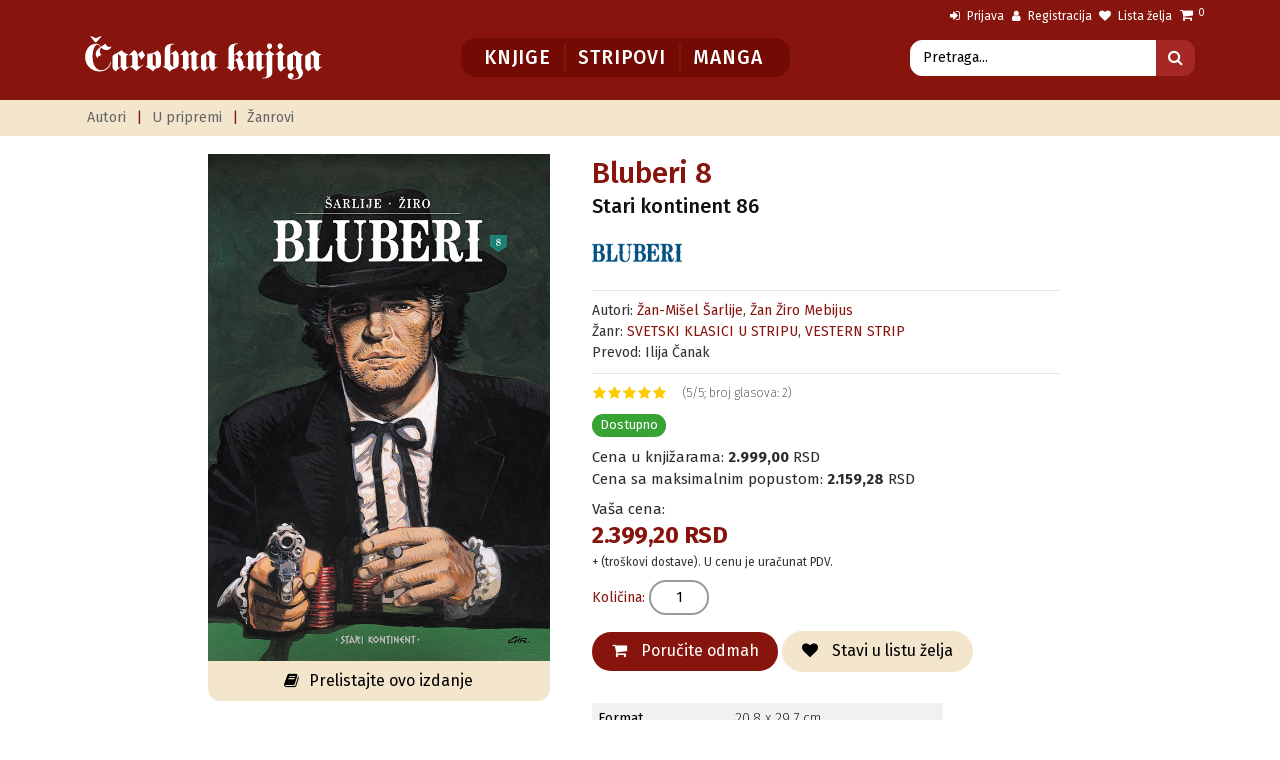

--- FILE ---
content_type: text/html; charset=UTF-8
request_url: https://carobnaknjiga.rs/bluberi-8
body_size: 9279
content:
<!DOCTYPE html>
<html lang="sr">
    <head>
        <meta charset="utf-8">
        <meta name="viewport" content="width=device-width, initial-scale=1.0">

        <title>Čarobna knjiga - Online knjižara - Bluberi 8</title>
        <meta name="description" content="Bluberi je remek-delo francusko-belgijske škole stripa i, po mišljenju mnogih, najbolji je vestern strip svih vremena. " />
        <meta name="keywords" content="vestern strip, bluberi, francusko-belgijska škola stripa" />
        <meta name="robots" content="index, follow">
        <meta name="company" content="Carobna Knjiga d.o.o.">
        <meta name="copyright" content="(c) Carobna Knjiga d.o.o.">
        <meta name="author" content="weboperater.rs">

        <script src="https://carobnaknjiga.rs/thm/ck/assets/vendor/jquery/jquery.min.js"></script>

        <link rel="stylesheet" href="https://carobnaknjiga.rs/thm/ck/assets/vendor/bootstrap/css/bootstrap.min.css" type="text/css">

<link rel="stylesheet" href="https://carobnaknjiga.rs/thm/ck/assets/vendor/select2/css/select2.min.css" type="text/css">
<link rel="stylesheet" href="https://carobnaknjiga.rs/thm/ck/assets/vendor/swiper/css/swiper.min.css">
<link rel="stylesheet" href="https://carobnaknjiga.rs/thm/ck/assets/vendor/hamburgers/hamburgers.min.css" type="text/css">
<link rel="stylesheet" href="https://carobnaknjiga.rs/thm/ck/assets/vendor/animate/animate.min.css" type="text/css">
<link rel="stylesheet" href="https://carobnaknjiga.rs/thm/ck/assets/fonts/font-awesome/css/font-awesome.min.css" type="text/css">
<link rel="stylesheet" href="https://carobnaknjiga.rs/thm/ck/assets/fonts/ionicons/css/ionicons.min.css" type="text/css">
<link rel="stylesheet" href="https://carobnaknjiga.rs/thm/ck/assets/fonts/line-icons/line-icons.css" type="text/css">
<link rel="stylesheet" href="https://carobnaknjiga.rs/thm/ck/assets/fonts/line-icons-pro/line-icons-pro.css" type="text/css">
<link id="stylesheet" type="text/css" href="https://carobnaknjiga.rs/thm/ck/assets/css/boomerang.min.css?v=1456342359" rel="stylesheet" media="screen">
<link rel="stylesheet" href="https://carobnaknjiga.rs/thm/ck/assets/vendor/fancybox/css/jquery.fancybox.min.css">
<!--  <link href="https://carobnaknjiga.rs/thm/ck/assets/bootstrap-select/css/bootstrap-select.css" rel="stylesheet"> -->
<link type="text/css" href="https://carobnaknjiga.rs/thm/ck/assets/css/custom-style.css?v=1952121105" rel="stylesheet">



<!-- Facebok Open Graph -->
<meta property="og:title" content="Čarobna knjiga - Online knjižara - Bluberi 8"/>
<meta property="og:image" content="https://carobnaknjiga.rs/chest/pimg/1661940948_Bluberi_8i901naslovna600x887.jpg"/><meta property="og:image" content="https://carobnaknjiga.rs/thm/ck/assets/images/og.jpg"/>
<meta property="og:type" content="website"/>
<meta property="og:url" content="https://carobnaknjiga.rs/bluberi-8"/>
<meta property="og:site_name" content="Čarobna knjiga - Online knjižara - Bluberi 8"/>
<meta property="og:description" content="Bluberi je remek-delo francusko-belgijske škole stripa i, po mišljenju mnogih, najbolji je vestern strip svih vremena. " />
<!-- Facebok Open Graph Kraj-->


<!-- ITEM za GOOGLE + -->
<meta itemprop="name" content="Čarobna knjiga - Online knjižara - Bluberi 8" />
<meta itemprop="description" content="Bluberi je remek-delo francusko-belgijske škole stripa i, po mišljenju mnogih, najbolji je vestern strip svih vremena. " />
<meta itemprop="image" content="https://carobnaknjiga.rs/thm/ck/assets/images/og.jpg" />
<!-- ITEM za GOOGLE + END -->
        <!-- FAV -->
<link rel="apple-touch-icon" sizes="180x180" href="https://carobnaknjiga.rs/thm/ck/assets/fav/apple-touch-icon.png">
<link rel="icon" type="image/png" sizes="32x32" href="https://carobnaknjiga.rs/thm/ck/assets/fav/favicon-32x32.png">
<link rel="icon" type="image/png" sizes="16x16" href="https://carobnaknjiga.rs/thm/ck/assets/fav/favicon-16x16.png">
<link rel="manifest" href="https://carobnaknjiga.rs/thm/ck/assets/fav/site.webmanifest">
<link rel="mask-icon" href="https://carobnaknjiga.rs/thm/ck/assets/fav/safari-pinned-tab.svg" color="#5bbad5">
<meta name="msapplication-TileColor" content="#ffffff">
<meta name="msapplication-TileImage" content="https://carobnaknjiga.rs/thm/ck/assets/fav/mstile-144x144.png">
<meta name="theme-color" content="#ffffff">
<!-- FAV Kraj-->


        <!-- Global site tag (gtag.js) - Google Analytics -->
<script async src="https://www.googletagmanager.com/gtag/js?id=UA-42175702-1"></script>
<script>
  window.dataLayer = window.dataLayer || [];
  function gtag(){dataLayer.push(arguments);}
  gtag('js', new Date());

  gtag('config', 'UA-42175702-1');
</script>

<!-- Facebook Pixel Code -->
<script>
!function(f,b,e,v,n,t,s)
{if(f.fbq)return;n=f.fbq=function(){n.callMethod?
n.callMethod.apply(n,arguments):n.queue.push(arguments)};
if(!f._fbq)f._fbq=n;n.push=n;n.loaded=!0;n.version='2.0';
n.queue=[];t=b.createElement(e);t.async=!0;
t.src=v;s=b.getElementsByTagName(e)[0];
s.parentNode.insertBefore(t,s)}(window,document,'script',
'https://connect.facebook.net/en_US/fbevents.js');
 fbq('init', '301858732718239'); 
fbq('track', 'PageView');
</script>
<noscript>
 <img height="1" width="1" 
src="https://www.facebook.com/tr?id=301858732718239&ev=PageView
&noscript=1"/>
</noscript>
<!-- End Facebook Pixel Code -->
    </head>
    <body>
        <div class="body-wrap">
            <div id="st-container" class="st-container">
                <div class="st-pusher">
                    <div class="st-content">
                        <div class="st-content-inner">
                            
<!-- Header  -->
<div class="header fixed-top">

    <!-- Top Bar -->
    <div class="top-navbar">
        <div class="container containertopbar">
            <div class="row">
<!--
                <div class="col-md-5 col-sm-6 one-damn-px-fix hidden-sm-down">
                    <nav class="top-navbar-menu text-link-aux">
                        <div class="aux-text d-md-inline-block">
                            <ul class="inline-links inline-links--style-1 pull-left">
							                                 <li>
                                   <a class="hidden-sm-down" href="https://www.facebook.com/carobnaknjiga.izdavackakuca" target="_blank">
                                        <i class="fa fa-facebook-official belo"></i>&nbsp;Facebook
                                    </a>
                                </li>
                                
								                               <li>
                                   <a class="hidden-sm-down" href="https://www.instagram.com/carobna_knjiga/" target="_blank">
                                        <i class="fa fa-instagram belo"></i>&nbsp;Instagram
                                    </a>
                                </li>
                                
                            </ul>
                        </div>
                    </nav>
                </div>
-->
                <div class="col-md-12 col-sm-12 no-padding">
                    <nav class="top-navbar-menu text-link-aux float-right">
                        <div class="aux-text d-md-inline-block">
                            <ul class="inline-links inline-links--style-1">
				                                <li>
                                    <a href="https://carobnaknjiga.rs/korisnik/">
                                        <i class="fa fa-sign-in belo"></i>&nbsp;Prijava
                                    </a>
                                </li>
                                <li>
                                    <a href="https://carobnaknjiga.rs/korisnik/registracija">
                                        <i class="fa fa-user belo"></i>&nbsp;Registracija
                                    </a>
                                </li>
                                                                <li>
                                    <a href="https://carobnaknjiga.rs/korisnik/zelim">
                                        <i class="fa fa-heart belo"></i>&nbsp;Lista želja
                                    </a>
                                </li>
                                <li class="d-inline-block d-lg-none">
                                    <a href="https://carobnaknjiga.rs/korpa">
                                        <i class="fa fa-shopping-cart belo"></i>&nbsp;Moja korpa
                                    </a>
                                </li>
                                <li class="text-link-aux top-cart mt--2 hidden-md-down">
                                    <a class="nav-link" href="#" data-toggle="dropdown" aria-haspopup="true" aria-expanded="false">
                                        <i class="fa fa-shopping-cart"></i>&nbsp;&nbsp;&nbsp;
                                        <sup class="badge bg-base-1">0</sup>
                                    </a>
                                    <ul class="dropdown-menu dropdown-menu--right px-0">
                                        <li>
                                 <div class="dropdown-cart px-0">
    <div class="dc-header">
        <h3 class="heading heading-5 strong-400">Vaša korpa</h3>
    </div>

          <p class="text-center heading-5 crveno mt-5">Vaša korpa je prazna.</p>
      <p>&nbsp;</p>
      <p>&nbsp;</p>
    </div>                                        </li>
                                    </ul>
                                </li>
                            </ul>
                        </div>
                    </nav>
                </div>
            </div>
        </div>
    </div>
    <!-- Top Bar Kraj -->



    <!-- Navbar -->
    <nav class="navbar navbar-expand-lg navbar-light bg-default">
        <div class="container navbar-container mb-3">
            <a class="navbar-brand" href="https://carobnaknjiga.rs/">
                <img src="https://carobnaknjiga.rs/thm/ck/assets/images/logo/logo.svg" alt="Carobna Knjiga" width="240">
            </a>
            <div class="d-inline-block">
                <button class="navbar-toggler hamburger hamburger-js hamburger--spring" type="button"
                        data-toggle="collapse" data-target="#navbar_main" aria-controls="navbarsExampleDefault"
                        aria-expanded="false" aria-label="Toggle navigation">
                    <span class="hamburger-box">
                        <span class="hamburger-inner"></span>
                    </span>
                </button>
            </div>
            <div class="collapse navbar-collapse align-items-center justify-content-end" id="navbar_main">
                <ul class="navbar-nav center-block bg-crveno-tamno">
                    <li class="nav-item ">
                        <a class="nav-link border-right-crveno" href="https://carobnaknjiga.rs/knjige">
                            Knjige
                        </a>
                    </li>
                    <li class="nav-item ">
                        <a class="nav-link border-right-crveno" href="https://carobnaknjiga.rs/stripovi">
                            Stripovi
                        </a>
                    </li>
                    <li class="nav-item ">
                        <a class="nav-link" href="https://carobnaknjiga.rs/manga">
                            Manga
                        </a>
                    </li>
				</ul>

               <div class="input-group input-group-search col-12 col-lg-4 no-padding mo-margin mt-2 mb-2">
                	<form method="POST" class="form-inline" action="https://carobnaknjiga.rs/pretraga">
                    <input class="form-control border-white border-radius-left" type="text" name="search" placeholder="Pretraga...">
                    <div class="input-group-append">
                        <button class="btn btn-base-6-search border-radius-right" type="submit">
                            <i class="fa fa-search"></i>
                        </button>
                    </div>
                  </form>
                </div>


            </div>


        </div>
    </nav>
    <!-- Navbar Kraj -->

    <!-- Bottom Bar -->
    <div class="bottom-navbar bg-base-5">
        <div class="container containertopbar">
            <div class="row">
                <div class="col-12">
                    <nav class="top-navbar-menu-sub text-link-aux">
                        <div class="aux-text-sub">
                            <ul class="inline-links inline-links--style-1 txt-subnav">
                                <li>
                                    <a href="https://carobnaknjiga.rs/autori">
                                        Autori
                                    </a>
                                </li>
                                <li class="crveno">
                                    |
                                </li>
                                 <li>
                                    <a href="https://carobnaknjiga.rs/priprema">
                                        U pripremi
                                    </a>
                                </li>
                                <li class="crveno">
                                    |
                                </li>
							   <li>
                                    <a href="https://carobnaknjiga.rs/zanrovi">
                                        Žanrovi
                                    </a>
                                </li>
                            </ul>
                        </div>
                    </nav>
                </div>
                    </nav>
                </div>
            </div>
        </div>
    </div>
    <!-- Bottom Bar Kraj -->

</div>
<!-- Header Kraj -->

                            
<section class="slice sct-color-1 unutraknjiga">
    <div class="container">
        <div class="row col-lg-10 col-md-12 col-sm-12 center-block">

            <div class="col-lg-5 col-md-12 mb-3">
                <img src="https://carobnaknjiga.rs/chest/pimg/1661940948_Bluberi_8i901naslovna600x887.jpg" alt="Bluberi 8" class="img-fluid">

                                <a href="https://carobnaknjiga.rs/chest/odlomak/_Bluberi 8_Prelistavanje .pdf" target="_blank" class="btn btn-styled btn-base-1 btn-icon-left btn-block border-radius-bottom">
                    <i class="fa fa-book"></i>Prelistajte ovo izdanje
                </a>
                            </div>

            <div class="col-lg-7 col-md-12">
                <div class="px-2">
                    <div class="product-description-wrapper px-1 mb-5">
                        <h1 class="heading heading-2 crveno strong-500 no-margin">
                            Bluberi 8                        </h1>
                                                  <h2 class="heading heading-4 strong-500">Stari kontinent 86</h2>
                        
                        
                    	<a href="https://carobnaknjiga.rs/izdavaci/bluberi" ><img src="https://carobnaknjiga.rs/chest/brand/1648647012_Bluberi.png" alt="BLUBERI" style="width: 90px"></a>

                                                <hr>
                                                <p class="no-margin">Autori:
                            <a href="https://carobnaknjiga.rs/autori/sarlije-zan-misel">Žan-Mišel Šarlije</a>, <a href="https://carobnaknjiga.rs/autori/mebijus-zan-anri-gaston">Žan Žiro Mebijus</a>                        </p>
                        
                      	                        <p class="no-margin">Žanr:
                        	<a href="https://carobnaknjiga.rs/svetski-klasici-u-stripu">SVETSKI KLASICI U STRIPU</a>, <a href="https://carobnaknjiga.rs/vestern-strip">VESTERN STRIP</a>                        </p>
                        
                      	                        <p class="no-margin">Prevod:
                        	Ilija Čanak                        </p>
                        
                        <hr>
                        <div class="row align-items-center mt-1">
                            <div class="col-6">
    <!-- Rating stars -->
    <div class="rating">
              <span class="ps_star star voted" rel="1"></span>
              <span class="ps_star star voted" rel="2"></span>
              <span class="ps_star star voted" rel="3"></span>
              <span class="ps_star star voted" rel="4"></span>
              <span class="ps_star star voted" rel="5"></span>
            <span class="rating-count">(5/5; broj glasova: 2)</span>
    </div>
</div>



                            <div class="col-12 text-left">
                                <ul class="inline-links inline-links--style-1 align-items-center">
                                  
                                                                    <li>
                                      <span class="badge badge-sm badge-pill bg-green">Dostupno</span>
                                  </li>
                                  
                                </ul>
                            </div>

                        </div>

                        
                        
                        <div class="product-price">
                            Cena u knjižarama: <strong>2.999,00</strong> RSD
                        </div>
                        <div class="product-price mb-2">
                            Cena sa maksimalnim popustom: <strong>2.159,28</strong> RSD
                        </div>
                        <div class="product-price">
                            Vaša cena:                            <br/>
                            <span class="heading heading-3 crveno strong-600"> 2.399,20 RSD</span>
                        </div>
                        <small>+ (troškovi dostave). U cenu je uračunat PDV.</small>

                        <form method="post" action="https://carobnaknjiga.rs/korpa/dodaj">
                                <input type="hidden" name="pid" value="1184" />

                                <div class="mt-2">

                                        <div class="pr-2 mb-3">
                                            <span class="crveno strong-400">Količina:</span>
                                            <input class="border-radius-kolicina" type="text" title="Količina" name="kol" class="form-control form-control-lg text-center" value="1" required="required">
                                        </div>

                                </div>

                                <div class="">
                                    <div class="d-table-cell">
                                        <button type="submit" class="btn btn-styled border-radius btn-base-6 btn-icon-left mb-2">
                                            <i class="fa fa-shopping-cart"></i> Poručite odmah
                                        </button>
                                        <a href="https://carobnaknjiga.rs/korisnik/zelim/1184" class="btn btn-styled border-radius btn-base-1 btn-icon-left mb-2">
                                            <i class="fa fa-heart"></i> Stavi u listu želja
                                        </a>
                                    </div>
                                </div>

                            </form>
                        
                        <div class="col-12 col-sm-12 col-md-9 col-lg-9 no-padding mt-4 mb-4">
                            <table class="table table-striped ">

                                <tbody>
                                                                      <tr>
                                        <td><span class="strong-400">Format</span></td>
                                        <td>20,8 x 29,7 cm</td>
                                    </tr>
                                                                                                        <tr>
                                        <td><span class="strong-400">Povez</span></td>
                                        <td>Tvrd</td>
                                    </tr>
                                                                                                        <tr>
                                        <td><span class="strong-400">Broj strana</span></td>
                                        <td>232</td>
                                    </tr>
                                                                                                        <tr>
                                        <td><span class="strong-400">Štampa</span></td>
                                        <td>Kolor</td>
                                    </tr>
                                                                                                        <tr class="strong-400">
                                        <td><span>Serijal</span></td>
                                        <td><a href="https://carobnaknjiga.rs/serijali/stari-kontinent">STARI KONTINENT</a></td>
                                    </tr>
                                                                    
                                </tbody>
                            </table>
                        </div>

                    </div>
                </div>
            </div>

            <div class="col-lg-12 col-md-12 col-sm-12 col-12 mb-4">

                <h3 class="heading heading-3 strong-500 crveno mb-2">
                    Opis: Bluberi 8, Žan-Mišel Šarlije                </h3>
                <hr>
                <p>ARIZONA LOVE &nbsp;&bull; &nbsp;MISTER BLUBERI&nbsp;&nbsp;&bull;&nbsp;&nbsp; SENKE NAD TUMSTOUNOM &nbsp;&bull; &nbsp;APAČ DŽERONIMO</p>
<p>&nbsp;</p>
<p>Majkl&nbsp;Stiv&nbsp;Donovan&nbsp;Bluberi&nbsp;je čovek sklon ispadima i upadanju u nevolje. Sin je bogatog južnjačkog plantažera, ali sticajem dramatičnih okolnosti zavr&scaron;ava u američkoj vojsci, gde brzo dolazi do čina poručnika. Bluberi je osobenjak nemirnog duha, znatiželjan i smeo, sklon avanturi i kocki, često grub i beskompromisan, ali, kad zatreba, pravičan i častan... Dosledan je u izvrdavanju autoriteta i vođenju ličnih ratova, i u svojim avanturama &ndash; često u dru&scaron;tvu prijatelja, među kojima su Džimi Maklur i Red Nek &ndash; susreće se s raznim zloćudnim revolvera&scaron;ima i indijanskim pljačka&scaron;ima, ali i sa istorijskim ličnostima: Vajatom Erpom, Dokom Holidejom, Džeronimom, Kočizom i drugima.&nbsp;</p>
<p>&nbsp;</p>
<p><em>Bluberi</em> je remek-delo francusko-belgijske &scaron;kole stripa i, po mi&scaron;ljenju mnogih, najbolji je vestern strip svih vremena. Kroz uzbudljive epizode, koje je većim delom napisao slavni belgijski scenarista Žan-Mi&scaron;el &Scaron;arlije, pratimo kreativni razvoj Žana Žiroa, jednog od najznačajnijih svetskih crtača stripa, od njegove rane faze, u kojoj je jo&scaron; tragao za pravim likovnim izrazom, do vizuelno rasko&scaron;nih zrelih radova. Nastao davne 1963, Bluberi i dalje postavlja veoma visoka merila u svom žanru i stripu uop&scaron;te.</p>
<p>&nbsp;</p>
            </div>

            <div class="col-12">
            <!-- NOVE KNJIGE -->
<h3 class="heading heading-1 strong-500 crveno mb-3">
	    Od istog autora  </h3>
<hr class="mb-2">

                    <div class="row cols-xs-space cols-sm-space cols-md-space">
                    <div class="col-lg-3 col-md-4 col-sm-6 col-6">
                <div class="block product bg-transparent no-radius">
                    
                                <div class="product-image">
                                    <div class="view">
                                        <a href="https://carobnaknjiga.rs/bluberi-1">
                                            <img src="https://carobnaknjiga.rs/chest/pimg/1598870537_Bluber.jpg" alt="Bluberi 1"/>
                                        </a>
                                    </div>
                                </div>

                                <div class="block-body px-0">
                                    <h4 class="heading heading-5 strong-500 mb-0">
                                        <a href="https://carobnaknjiga.rs/bluberi-1">
                                            Bluberi 1                                        </a>
                                    </h4>
                                                              <p class="heading heading-6 strong-500">Stari kontinet 20</p>
                                                            <div class="price-wrapper">
                                        <span class="price-value">Žan-Mišel Šarlije</span>
                                    </div>
                                </div>
                </div>
            </div>
                      <div class="col-lg-3 col-md-4 col-sm-6 col-6">
                <div class="block product bg-transparent no-radius">
                    
                                <div class="product-image">
                                    <div class="view">
                                        <a href="https://carobnaknjiga.rs/bluberi-2">
                                            <img src="https://carobnaknjiga.rs/chest/pimg/1607509049_Bluberi 2.jpg" alt="Bluberi 2"/>
                                        </a>
                                    </div>
                                </div>

                                <div class="block-body px-0">
                                    <h4 class="heading heading-5 strong-500 mb-0">
                                        <a href="https://carobnaknjiga.rs/bluberi-2">
                                            Bluberi 2                                        </a>
                                    </h4>
                                                              <p class="heading heading-6 strong-500">Stari kontinent 31</p>
                                                            <div class="price-wrapper">
                                        <span class="price-value">Žan-Mišel Šarlije</span>
                                    </div>
                                </div>
                </div>
            </div>
                      <div class="col-lg-3 col-md-4 col-sm-6 col-6">
                <div class="block product bg-transparent no-radius">
                    
                                <div class="product-image">
                                    <div class="view">
                                        <a href="https://carobnaknjiga.rs/bluberi-3">
                                            <img src="https://carobnaknjiga.rs/chest/pimg/1607511409_Bluberi 3.jpg" alt="Bluberi 3"/>
                                        </a>
                                    </div>
                                </div>

                                <div class="block-body px-0">
                                    <h4 class="heading heading-5 strong-500 mb-0">
                                        <a href="https://carobnaknjiga.rs/bluberi-3">
                                            Bluberi 3                                        </a>
                                    </h4>
                                                              <p class="heading heading-6 strong-500">Stari kontinent 32</p>
                                                            <div class="price-wrapper">
                                        <span class="price-value">Žan-Mišel Šarlije</span>
                                    </div>
                                </div>
                </div>
            </div>
                      <div class="col-lg-3 col-md-4 col-sm-6 col-6">
                <div class="block product bg-transparent no-radius">
                    
                                <div class="product-image">
                                    <div class="view">
                                        <a href="https://carobnaknjiga.rs/bluberi-4">
                                            <img src="https://carobnaknjiga.rs/chest/pimg/1626942526_blub4-Naslovna-za-sajt--.jpg" alt="Bluberi 4"/>
                                        </a>
                                    </div>
                                </div>

                                <div class="block-body px-0">
                                    <h4 class="heading heading-5 strong-500 mb-0">
                                        <a href="https://carobnaknjiga.rs/bluberi-4">
                                            Bluberi 4                                        </a>
                                    </h4>
                                                              <p class="heading heading-6 strong-500">Stari kontinent 42</p>
                                                            <div class="price-wrapper">
                                        <span class="price-value">Žan-Mišel Šarlije</span>
                                    </div>
                                </div>
                </div>
            </div>
                      <div class="col-lg-3 col-md-4 col-sm-6 col-6">
                <div class="block product bg-transparent no-radius">
                    
                                <div class="product-image">
                                    <div class="view">
                                        <a href="https://carobnaknjiga.rs/bluberi-5">
                                            <img src="https://carobnaknjiga.rs/chest/pimg/1626942873_blub5-Naslovna-za-sajt--.jpg" alt="Bluberi 5"/>
                                        </a>
                                    </div>
                                </div>

                                <div class="block-body px-0">
                                    <h4 class="heading heading-5 strong-500 mb-0">
                                        <a href="https://carobnaknjiga.rs/bluberi-5">
                                            Bluberi 5                                        </a>
                                    </h4>
                                                              <p class="heading heading-6 strong-500">Stari kontinent 43</p>
                                                            <div class="price-wrapper">
                                        <span class="price-value">Žan-Mišel Šarlije</span>
                                    </div>
                                </div>
                </div>
            </div>
                      <div class="col-lg-3 col-md-4 col-sm-6 col-6">
                <div class="block product bg-transparent no-radius">
                    
                                <div class="product-image">
                                    <div class="view">
                                        <a href="https://carobnaknjiga.rs/bluberi-6">
                                            <img src="https://carobnaknjiga.rs/chest/pimg/1639555621_Bluberi-6-Naslovna-za-sajt--.jpg" alt="Bluberi 6"/>
                                        </a>
                                    </div>
                                </div>

                                <div class="block-body px-0">
                                    <h4 class="heading heading-5 strong-500 mb-0">
                                        <a href="https://carobnaknjiga.rs/bluberi-6">
                                            Bluberi 6                                        </a>
                                    </h4>
                                                              <p class="heading heading-6 strong-500">Stari kontinent 61</p>
                                                            <div class="price-wrapper">
                                        <span class="price-value">Žan-Mišel Šarlije</span>
                                    </div>
                                </div>
                </div>
            </div>
                      <div class="col-lg-3 col-md-4 col-sm-6 col-6">
                <div class="block product bg-transparent no-radius">
                    
                                <div class="product-image">
                                    <div class="view">
                                        <a href="https://carobnaknjiga.rs/bluberi-7">
                                            <img src="https://carobnaknjiga.rs/chest/pimg/1639555639_Bluberi-7--Naslovna-za-sajt--.jpg" alt="Bluberi 7"/>
                                        </a>
                                    </div>
                                </div>

                                <div class="block-body px-0">
                                    <h4 class="heading heading-5 strong-500 mb-0">
                                        <a href="https://carobnaknjiga.rs/bluberi-7">
                                            Bluberi 7                                        </a>
                                    </h4>
                                                              <p class="heading heading-6 strong-500">Stari kontinent 62</p>
                                                            <div class="price-wrapper">
                                        <span class="price-value">Žan-Mišel Šarlije</span>
                                    </div>
                                </div>
                </div>
            </div>
                      <div class="col-lg-3 col-md-4 col-sm-6 col-6">
                <div class="block product bg-transparent no-radius">
                    
                                <div class="product-image">
                                    <div class="view">
                                        <a href="https://carobnaknjiga.rs/bluberi-9">
                                            <img src="https://carobnaknjiga.rs/chest/pimg/1661940972_Bluberi_8i902naslovna600x887.jpg" alt="Bluberi 9"/>
                                        </a>
                                    </div>
                                </div>

                                <div class="block-body px-0">
                                    <h4 class="heading heading-5 strong-500 mb-0">
                                        <a href="https://carobnaknjiga.rs/bluberi-9">
                                            Bluberi 9                                        </a>
                                    </h4>
                                                              <p class="heading heading-6 strong-500">Stari kontinent 87</p>
                                                            <div class="price-wrapper">
                                        <span class="price-value">Žan-Mišel Šarlije</span>
                                    </div>
                                </div>
                </div>
            </div>
                      <div class="col-lg-3 col-md-4 col-sm-6 col-6">
                <div class="block product bg-transparent no-radius">
                    
                                <div class="product-image">
                                    <div class="view">
                                        <a href="https://carobnaknjiga.rs/ridjobradi-1">
                                            <img src="https://carobnaknjiga.rs/chest/pimg/1649322602_Ridjo-Naslovna-za-sajt--.jpg" alt="Riđobradi 1"/>
                                        </a>
                                    </div>
                                </div>

                                <div class="block-body px-0">
                                    <h4 class="heading heading-5 strong-500 mb-0">
                                        <a href="https://carobnaknjiga.rs/ridjobradi-1">
                                            Riđobradi 1                                        </a>
                                    </h4>
                                                              <p class="heading heading-6 strong-500">Stari kontinet 79</p>
                                                            <div class="price-wrapper">
                                        <span class="price-value">Žan-Mišel Šarlije</span>
                                    </div>
                                </div>
                </div>
            </div>
                      <div class="col-lg-3 col-md-4 col-sm-6 col-6">
                <div class="block product bg-transparent no-radius">
                    
                                <div class="product-image">
                                    <div class="view">
                                        <a href="https://carobnaknjiga.rs/ridjobradi-2">
                                            <img src="https://carobnaknjiga.rs/chest/pimg/1666265635_Ridji_2i3_01naslovna600x887.jpg" alt="Riđobradi 2"/>
                                        </a>
                                    </div>
                                </div>

                                <div class="block-body px-0">
                                    <h4 class="heading heading-5 strong-500 mb-0">
                                        <a href="https://carobnaknjiga.rs/ridjobradi-2">
                                            Riđobradi 2                                        </a>
                                    </h4>
                                                              <p class="heading heading-6 strong-500">Stari kontinet 92</p>
                                                            <div class="price-wrapper">
                                        <span class="price-value">Žan-Mišel Šarlije</span>
                                    </div>
                                </div>
                </div>
            </div>
                      <div class="col-lg-3 col-md-4 col-sm-6 col-6">
                <div class="block product bg-transparent no-radius">
                    
                                <div class="product-image">
                                    <div class="view">
                                        <a href="https://carobnaknjiga.rs/ridjobradi-3">
                                            <img src="https://carobnaknjiga.rs/chest/pimg/1666265648_Ridji_2i3_02naslovna600x887.jpg" alt="Riđobradi 3"/>
                                        </a>
                                    </div>
                                </div>

                                <div class="block-body px-0">
                                    <h4 class="heading heading-5 strong-500 mb-0">
                                        <a href="https://carobnaknjiga.rs/ridjobradi-3">
                                            Riđobradi 3                                        </a>
                                    </h4>
                                                              <p class="heading heading-6 strong-500">Stari kontinent 93</p>
                                                            <div class="price-wrapper">
                                        <span class="price-value">Žan-Mišel Šarlije</span>
                                    </div>
                                </div>
                </div>
            </div>
                      <div class="col-lg-3 col-md-4 col-sm-6 col-6">
                <div class="block product bg-transparent no-radius">
                    
                                <div class="product-image">
                                    <div class="view">
                                        <a href="https://carobnaknjiga.rs/ridjobradi-4">
                                            <img src="https://carobnaknjiga.rs/chest/pimg/1697464728_Riđobradi 4i5 01naslovna.jpg" alt="Riđobradi 4"/>
                                        </a>
                                    </div>
                                </div>

                                <div class="block-body px-0">
                                    <h4 class="heading heading-5 strong-500 mb-0">
                                        <a href="https://carobnaknjiga.rs/ridjobradi-4">
                                            Riđobradi 4                                        </a>
                                    </h4>
                                                              <p class="heading heading-6 strong-500">Stari kontinent 128</p>
                                                            <div class="price-wrapper">
                                        <span class="price-value">Žan-Mišel Šarlije</span>
                                    </div>
                                </div>
                </div>
            </div>
                      <div class="col-lg-3 col-md-4 col-sm-6 col-6">
                <div class="block product bg-transparent no-radius">
                    
                                <div class="product-image">
                                    <div class="view">
                                        <a href="https://carobnaknjiga.rs/ridjobradi-5">
                                            <img src="https://carobnaknjiga.rs/chest/pimg/1697464750_Riđobradi 4i5 02naslovna.jpg" alt="Riđobradi 5"/>
                                        </a>
                                    </div>
                                </div>

                                <div class="block-body px-0">
                                    <h4 class="heading heading-5 strong-500 mb-0">
                                        <a href="https://carobnaknjiga.rs/ridjobradi-5">
                                            Riđobradi 5                                        </a>
                                    </h4>
                                                              <p class="heading heading-6 strong-500">Stari kontinent 129</p>
                                                            <div class="price-wrapper">
                                        <span class="price-value">Žan-Mišel Šarlije</span>
                                    </div>
                                </div>
                </div>
            </div>
                      <div class="col-lg-3 col-md-4 col-sm-6 col-6">
                <div class="block product bg-transparent no-radius">
                    
                                <div class="product-image">
                                    <div class="view">
                                        <a href="https://carobnaknjiga.rs/ridjobradi-6">
                                            <img src="https://carobnaknjiga.rs/chest/pimg/1708695562_Riđi 6.jpg" alt="Riđobradi 6"/>
                                        </a>
                                    </div>
                                </div>

                                <div class="block-body px-0">
                                    <h4 class="heading heading-5 strong-500 mb-0">
                                        <a href="https://carobnaknjiga.rs/ridjobradi-6">
                                            Riđobradi 6                                        </a>
                                    </h4>
                                                              <p class="heading heading-6 strong-500">Stari kontinent 137</p>
                                                            <div class="price-wrapper">
                                        <span class="price-value">Žan-Mišel Šarlije</span>
                                    </div>
                                </div>
                </div>
            </div>
                      <div class="col-lg-3 col-md-4 col-sm-6 col-6">
                <div class="block product bg-transparent no-radius">
                    
                                <div class="product-image">
                                    <div class="view">
                                        <a href="https://carobnaknjiga.rs/ridjobradi-7">
                                            <img src="https://carobnaknjiga.rs/chest/pimg/1709736777_Riđi 7.jpg" alt="Riđobradi 7"/>
                                        </a>
                                    </div>
                                </div>

                                <div class="block-body px-0">
                                    <h4 class="heading heading-5 strong-500 mb-0">
                                        <a href="https://carobnaknjiga.rs/ridjobradi-7">
                                            Riđobradi 7                                        </a>
                                    </h4>
                                                              <p class="heading heading-6 strong-500">Stari kontinent 138</p>
                                                            <div class="price-wrapper">
                                        <span class="price-value">Žan-Mišel Šarlije</span>
                                    </div>
                                </div>
                </div>
            </div>
                      <div class="col-lg-3 col-md-4 col-sm-6 col-6">
                <div class="block product bg-transparent no-radius">
                    
                                <div class="product-image">
                                    <div class="view">
                                        <a href="https://carobnaknjiga.rs/ridjobradi-8">
                                            <img src="https://carobnaknjiga.rs/chest/pimg/1734614878_Ridjobradi 8 i 9  01naslovna.jpg" alt="Riđobradi 8"/>
                                        </a>
                                    </div>
                                </div>

                                <div class="block-body px-0">
                                    <h4 class="heading heading-5 strong-500 mb-0">
                                        <a href="https://carobnaknjiga.rs/ridjobradi-8">
                                            Riđobradi 8                                        </a>
                                    </h4>
                                                              <p class="heading heading-6 strong-500">Stari kontinent 154</p>
                                                            <div class="price-wrapper">
                                        <span class="price-value">Žan-Mišel Šarlije</span>
                                    </div>
                                </div>
                </div>
            </div>
                      <div class="col-lg-3 col-md-4 col-sm-6 col-6">
                <div class="block product bg-transparent no-radius">
                    
                                <div class="product-image">
                                    <div class="view">
                                        <a href="https://carobnaknjiga.rs/ridjobradi-9">
                                            <img src="https://carobnaknjiga.rs/chest/pimg/1734614914_Ridjobradi 8 i 9  02naslovna.jpg" alt="Riđobradi 9"/>
                                        </a>
                                    </div>
                                </div>

                                <div class="block-body px-0">
                                    <h4 class="heading heading-5 strong-500 mb-0">
                                        <a href="https://carobnaknjiga.rs/ridjobradi-9">
                                            Riđobradi 9                                        </a>
                                    </h4>
                                                              <p class="heading heading-6 strong-500">Stari kontinent 155</p>
                                                            <div class="price-wrapper">
                                        <span class="price-value">Žan-Mišel Šarlije</span>
                                    </div>
                                </div>
                </div>
            </div>
          

        </div>


<!-- NOVE KNJIGE KRAJ -->            </div>

            <div class="col-12 mt-5">
            <!-- NOVE KNJIGE -->
<h3 class="heading heading-1 strong-500 crveno mb-3">
	    Iz istog žanra  </h3>
<hr class="mb-2">

                    <div class="row cols-xs-space cols-sm-space cols-md-space">
                    <div class="col-lg-3 col-md-4 col-sm-6 col-6">
                <div class="block product bg-transparent no-radius">
                    
                                <div class="product-image">
                                    <div class="view">
                                        <a href="https://carobnaknjiga.rs/ridjobradi-8">
                                            <img src="https://carobnaknjiga.rs/chest/pimg/1734614878_Ridjobradi 8 i 9  01naslovna.jpg" alt="Riđobradi 8"/>
                                        </a>
                                    </div>
                                </div>

                                <div class="block-body px-0">
                                    <h4 class="heading heading-5 strong-500 mb-0">
                                        <a href="https://carobnaknjiga.rs/ridjobradi-8">
                                            Riđobradi 8                                        </a>
                                    </h4>
                                                              <p class="heading heading-6 strong-500">Stari kontinent 154</p>
                                                            <div class="price-wrapper">
                                        <span class="price-value">Žan-Mišel Šarlije</span>
                                    </div>
                                </div>
                </div>
            </div>
                      <div class="col-lg-3 col-md-4 col-sm-6 col-6">
                <div class="block product bg-transparent no-radius">
                    
                                <div class="product-image">
                                    <div class="view">
                                        <a href="https://carobnaknjiga.rs/ridjobradi-1">
                                            <img src="https://carobnaknjiga.rs/chest/pimg/1649322602_Ridjo-Naslovna-za-sajt--.jpg" alt="Riđobradi 1"/>
                                        </a>
                                    </div>
                                </div>

                                <div class="block-body px-0">
                                    <h4 class="heading heading-5 strong-500 mb-0">
                                        <a href="https://carobnaknjiga.rs/ridjobradi-1">
                                            Riđobradi 1                                        </a>
                                    </h4>
                                                              <p class="heading heading-6 strong-500">Stari kontinet 79</p>
                                                            <div class="price-wrapper">
                                        <span class="price-value">Žan-Mišel Šarlije</span>
                                    </div>
                                </div>
                </div>
            </div>
                      <div class="col-lg-3 col-md-4 col-sm-6 col-6">
                <div class="block product bg-transparent no-radius">
                    
                                <div class="product-image">
                                    <div class="view">
                                        <a href="https://carobnaknjiga.rs/bluberi-4">
                                            <img src="https://carobnaknjiga.rs/chest/pimg/1626942526_blub4-Naslovna-za-sajt--.jpg" alt="Bluberi 4"/>
                                        </a>
                                    </div>
                                </div>

                                <div class="block-body px-0">
                                    <h4 class="heading heading-5 strong-500 mb-0">
                                        <a href="https://carobnaknjiga.rs/bluberi-4">
                                            Bluberi 4                                        </a>
                                    </h4>
                                                              <p class="heading heading-6 strong-500">Stari kontinent 42</p>
                                                            <div class="price-wrapper">
                                        <span class="price-value">Žan-Mišel Šarlije</span>
                                    </div>
                                </div>
                </div>
            </div>
                      <div class="col-lg-3 col-md-4 col-sm-6 col-6">
                <div class="block product bg-transparent no-radius">
                    
                                <div class="product-image">
                                    <div class="view">
                                        <a href="https://carobnaknjiga.rs/drakula-red-zmaja">
                                            <img src="https://carobnaknjiga.rs/chest/pimg/1708501236_Drakula Roi 00naslovna.jpg" alt="Drakula: Red zmaja"/>
                                        </a>
                                    </div>
                                </div>

                                <div class="block-body px-0">
                                    <h4 class="heading heading-5 strong-500 mb-0">
                                        <a href="https://carobnaknjiga.rs/drakula-red-zmaja">
                                            Drakula: Red zmaja                                        </a>
                                    </h4>
                                                              <p class="heading heading-6 strong-500">Stari kontinent 139</p>
                                                            <div class="price-wrapper">
                                        <span class="price-value">Korado  Roi</span>
                                    </div>
                                </div>
                </div>
            </div>
                      <div class="col-lg-3 col-md-4 col-sm-6 col-6">
                <div class="block product bg-transparent no-radius">
                    
                                <div class="product-image">
                                    <div class="view">
                                        <a href="https://carobnaknjiga.rs/princ-valijant-15">
                                            <img src="https://carobnaknjiga.rs/chest/pimg/9788677025762.jpg" alt="Princ Valijant 15"/>
                                        </a>
                                    </div>
                                </div>

                                <div class="block-body px-0">
                                    <h4 class="heading heading-5 strong-500 mb-0">
                                        <a href="https://carobnaknjiga.rs/princ-valijant-15">
                                            Princ Valijant 15                                        </a>
                                    </h4>
                                                              <p class="heading heading-6 strong-500"></p>
                                                            <div class="price-wrapper">
                                        <span class="price-value">Harold Foster</span>
                                    </div>
                                </div>
                </div>
            </div>
                      <div class="col-lg-3 col-md-4 col-sm-6 col-6">
                <div class="block product bg-transparent no-radius">
                    
                                <div class="product-image">
                                    <div class="view">
                                        <a href="https://carobnaknjiga.rs/princ-valijant-22">
                                            <img src="https://carobnaknjiga.rs/chest/pimg/1652858034_PV221-Naslovna-za-sajt--.jpg" alt="Princ Valijant 22"/>
                                        </a>
                                    </div>
                                </div>

                                <div class="block-body px-0">
                                    <h4 class="heading heading-5 strong-500 mb-0">
                                        <a href="https://carobnaknjiga.rs/princ-valijant-22">
                                            Princ Valijant 22                                        </a>
                                    </h4>
                                                              <p class="heading heading-6 strong-500"></p>
                                                            <div class="price-wrapper">
                                        <span class="price-value">Džon Kalen Marfi</span>
                                    </div>
                                </div>
                </div>
            </div>
                      <div class="col-lg-3 col-md-4 col-sm-6 col-6">
                <div class="block product bg-transparent no-radius">
                    
                                <div class="product-image">
                                    <div class="view">
                                        <a href="https://carobnaknjiga.rs/persepolis">
                                            <img src="https://carobnaknjiga.rs/chest/pimg/1580313028_Persepolis naslovna.jpg" alt="Persepolis"/>
                                        </a>
                                    </div>
                                </div>

                                <div class="block-body px-0">
                                    <h4 class="heading heading-5 strong-500 mb-0">
                                        <a href="https://carobnaknjiga.rs/persepolis">
                                            Persepolis                                        </a>
                                    </h4>
                                                              <p class="heading heading-6 strong-500">Svet u oblačiću 1</p>
                                                            <div class="price-wrapper">
                                        <span class="price-value">Marđan Satrapi</span>
                                    </div>
                                </div>
                </div>
            </div>
                      <div class="col-lg-3 col-md-4 col-sm-6 col-6">
                <div class="block product bg-transparent no-radius">
                    
                                <div class="product-image">
                                    <div class="view">
                                        <a href="https://carobnaknjiga.rs/princ-valijant-18">
                                            <img src="https://carobnaknjiga.rs/chest/pimg/1724763176_pv 18.jpg" alt="Princ Valijant 18"/>
                                        </a>
                                    </div>
                                </div>

                                <div class="block-body px-0">
                                    <h4 class="heading heading-5 strong-500 mb-0">
                                        <a href="https://carobnaknjiga.rs/princ-valijant-18">
                                            Princ Valijant 18                                        </a>
                                    </h4>
                                                              <p class="heading heading-6 strong-500"></p>
                                                            <div class="price-wrapper">
                                        <span class="price-value">Harold Foster</span>
                                    </div>
                                </div>
                </div>
            </div>
                      <div class="col-lg-3 col-md-4 col-sm-6 col-6">
                <div class="block product bg-transparent no-radius">
                    
                                <div class="product-image">
                                    <div class="view">
                                        <a href="https://carobnaknjiga.rs/princ-valijant-19">
                                            <img src="https://carobnaknjiga.rs/chest/pimg/1724763139_PV 19.jpg" alt="Princ Valijant 19"/>
                                        </a>
                                    </div>
                                </div>

                                <div class="block-body px-0">
                                    <h4 class="heading heading-5 strong-500 mb-0">
                                        <a href="https://carobnaknjiga.rs/princ-valijant-19">
                                            Princ Valijant 19                                        </a>
                                    </h4>
                                                              <p class="heading heading-6 strong-500"></p>
                                                            <div class="price-wrapper">
                                        <span class="price-value">Harold Foster</span>
                                    </div>
                                </div>
                </div>
            </div>
                      <div class="col-lg-3 col-md-4 col-sm-6 col-6">
                <div class="block product bg-transparent no-radius">
                    
                                <div class="product-image">
                                    <div class="view">
                                        <a href="https://carobnaknjiga.rs/princ-valijant-16">
                                            <img src="https://carobnaknjiga.rs/chest/pimg/9788677025779.jpg" alt="Princ Valijant 16"/>
                                        </a>
                                    </div>
                                </div>

                                <div class="block-body px-0">
                                    <h4 class="heading heading-5 strong-500 mb-0">
                                        <a href="https://carobnaknjiga.rs/princ-valijant-16">
                                            Princ Valijant 16                                        </a>
                                    </h4>
                                                              <p class="heading heading-6 strong-500"></p>
                                                            <div class="price-wrapper">
                                        <span class="price-value">Harold Foster</span>
                                    </div>
                                </div>
                </div>
            </div>
                      <div class="col-lg-3 col-md-4 col-sm-6 col-6">
                <div class="block product bg-transparent no-radius">
                    
                                <div class="product-image">
                                    <div class="view">
                                        <a href="https://carobnaknjiga.rs/princ-valijant-26">
                                            <img src="https://carobnaknjiga.rs/chest/pimg/1724763340_pv 26.jpg" alt="Princ Valijant 26"/>
                                        </a>
                                    </div>
                                </div>

                                <div class="block-body px-0">
                                    <h4 class="heading heading-5 strong-500 mb-0">
                                        <a href="https://carobnaknjiga.rs/princ-valijant-26">
                                            Princ Valijant 26                                        </a>
                                    </h4>
                                                              <p class="heading heading-6 strong-500"></p>
                                                            <div class="price-wrapper">
                                        <span class="price-value">Džon Kalen Marfi</span>
                                    </div>
                                </div>
                </div>
            </div>
                      <div class="col-lg-3 col-md-4 col-sm-6 col-6">
                <div class="block product bg-transparent no-radius">
                    
                                <div class="product-image">
                                    <div class="view">
                                        <a href="https://carobnaknjiga.rs/princ-valijant-28">
                                            <img src="https://carobnaknjiga.rs/chest/pimg/1695105737_Princ Valijant 28 i 29 01naslovna.jpg" alt="Princ Valijant 28"/>
                                        </a>
                                    </div>
                                </div>

                                <div class="block-body px-0">
                                    <h4 class="heading heading-5 strong-500 mb-0">
                                        <a href="https://carobnaknjiga.rs/princ-valijant-28">
                                            Princ Valijant 28                                        </a>
                                    </h4>
                                                              <p class="heading heading-6 strong-500"></p>
                                                            <div class="price-wrapper">
                                        <span class="price-value">Džon Kalen Marfi</span>
                                    </div>
                                </div>
                </div>
            </div>
                      <div class="col-lg-3 col-md-4 col-sm-6 col-6">
                <div class="block product bg-transparent no-radius">
                    
                                <div class="product-image">
                                    <div class="view">
                                        <a href="https://carobnaknjiga.rs/ridjobradi-9">
                                            <img src="https://carobnaknjiga.rs/chest/pimg/1734614914_Ridjobradi 8 i 9  02naslovna.jpg" alt="Riđobradi 9"/>
                                        </a>
                                    </div>
                                </div>

                                <div class="block-body px-0">
                                    <h4 class="heading heading-5 strong-500 mb-0">
                                        <a href="https://carobnaknjiga.rs/ridjobradi-9">
                                            Riđobradi 9                                        </a>
                                    </h4>
                                                              <p class="heading heading-6 strong-500">Stari kontinent 155</p>
                                                            <div class="price-wrapper">
                                        <span class="price-value">Žan-Mišel Šarlije</span>
                                    </div>
                                </div>
                </div>
            </div>
                      <div class="col-lg-3 col-md-4 col-sm-6 col-6">
                <div class="block product bg-transparent no-radius">
                    
                                <div class="product-image">
                                    <div class="view">
                                        <a href="https://carobnaknjiga.rs/princ-valijant-5">
                                            <img src="https://carobnaknjiga.rs/chest/pimg/9788677024178.jpg" alt="Princ Valijant 5"/>
                                        </a>
                                    </div>
                                </div>

                                <div class="block-body px-0">
                                    <h4 class="heading heading-5 strong-500 mb-0">
                                        <a href="https://carobnaknjiga.rs/princ-valijant-5">
                                            Princ Valijant 5                                        </a>
                                    </h4>
                                                              <p class="heading heading-6 strong-500"></p>
                                                            <div class="price-wrapper">
                                        <span class="price-value">Harold Foster</span>
                                    </div>
                                </div>
                </div>
            </div>
                      <div class="col-lg-3 col-md-4 col-sm-6 col-6">
                <div class="block product bg-transparent no-radius">
                    
                                <div class="product-image">
                                    <div class="view">
                                        <a href="https://carobnaknjiga.rs/princ-valijant-32">
                                            <img src="https://carobnaknjiga.rs/chest/pimg/1726830659_Princ Valijant 32 00naslovna.jpg" alt="Princ Valijant 32"/>
                                        </a>
                                    </div>
                                </div>

                                <div class="block-body px-0">
                                    <h4 class="heading heading-5 strong-500 mb-0">
                                        <a href="https://carobnaknjiga.rs/princ-valijant-32">
                                            Princ Valijant 32                                        </a>
                                    </h4>
                                                              <p class="heading heading-6 strong-500"></p>
                                                            <div class="price-wrapper">
                                        <span class="price-value">Džon Kalen Marfi</span>
                                    </div>
                                </div>
                </div>
            </div>
                      <div class="col-lg-3 col-md-4 col-sm-6 col-6">
                <div class="block product bg-transparent no-radius">
                    
                                <div class="product-image">
                                    <div class="view">
                                        <a href="https://carobnaknjiga.rs/bluberi-3">
                                            <img src="https://carobnaknjiga.rs/chest/pimg/1607511409_Bluberi 3.jpg" alt="Bluberi 3"/>
                                        </a>
                                    </div>
                                </div>

                                <div class="block-body px-0">
                                    <h4 class="heading heading-5 strong-500 mb-0">
                                        <a href="https://carobnaknjiga.rs/bluberi-3">
                                            Bluberi 3                                        </a>
                                    </h4>
                                                              <p class="heading heading-6 strong-500">Stari kontinent 32</p>
                                                            <div class="price-wrapper">
                                        <span class="price-value">Žan-Mišel Šarlije</span>
                                    </div>
                                </div>
                </div>
            </div>
                      <div class="col-lg-3 col-md-4 col-sm-6 col-6">
                <div class="block product bg-transparent no-radius">
                    
                                <div class="product-image">
                                    <div class="view">
                                        <a href="https://carobnaknjiga.rs/princ-valijant-8">
                                            <img src="https://carobnaknjiga.rs/chest/pimg/9788677024451.jpg" alt="Princ Valijant 8"/>
                                        </a>
                                    </div>
                                </div>

                                <div class="block-body px-0">
                                    <h4 class="heading heading-5 strong-500 mb-0">
                                        <a href="https://carobnaknjiga.rs/princ-valijant-8">
                                            Princ Valijant 8                                        </a>
                                    </h4>
                                                              <p class="heading heading-6 strong-500"></p>
                                                            <div class="price-wrapper">
                                        <span class="price-value">Harold Foster</span>
                                    </div>
                                </div>
                </div>
            </div>
                      <div class="col-lg-3 col-md-4 col-sm-6 col-6">
                <div class="block product bg-transparent no-radius">
                    
                                <div class="product-image">
                                    <div class="view">
                                        <a href="https://carobnaknjiga.rs/princ-valijant-11">
                                            <img src="https://carobnaknjiga.rs/chest/pimg/9788677025212.jpg" alt="Princ Valijant 11"/>
                                        </a>
                                    </div>
                                </div>

                                <div class="block-body px-0">
                                    <h4 class="heading heading-5 strong-500 mb-0">
                                        <a href="https://carobnaknjiga.rs/princ-valijant-11">
                                            Princ Valijant 11                                        </a>
                                    </h4>
                                                              <p class="heading heading-6 strong-500"></p>
                                                            <div class="price-wrapper">
                                        <span class="price-value">Harold Foster</span>
                                    </div>
                                </div>
                </div>
            </div>
                      <div class="col-lg-3 col-md-4 col-sm-6 col-6">
                <div class="block product bg-transparent no-radius">
                    
                                <div class="product-image">
                                    <div class="view">
                                        <a href="https://carobnaknjiga.rs/ridjobradi-5">
                                            <img src="https://carobnaknjiga.rs/chest/pimg/1697464750_Riđobradi 4i5 02naslovna.jpg" alt="Riđobradi 5"/>
                                        </a>
                                    </div>
                                </div>

                                <div class="block-body px-0">
                                    <h4 class="heading heading-5 strong-500 mb-0">
                                        <a href="https://carobnaknjiga.rs/ridjobradi-5">
                                            Riđobradi 5                                        </a>
                                    </h4>
                                                              <p class="heading heading-6 strong-500">Stari kontinent 129</p>
                                                            <div class="price-wrapper">
                                        <span class="price-value">Žan-Mišel Šarlije</span>
                                    </div>
                                </div>
                </div>
            </div>
                      <div class="col-lg-3 col-md-4 col-sm-6 col-6">
                <div class="block product bg-transparent no-radius">
                    
                                <div class="product-image">
                                    <div class="view">
                                        <a href="https://carobnaknjiga.rs/inkal-univerzum">
                                            <img src="https://carobnaknjiga.rs/chest/pimg/1763537946_Inkal pop ap 00naslovna.jpg" alt="INKAL Univerzum POP-AP"/>
                                        </a>
                                    </div>
                                </div>

                                <div class="block-body px-0">
                                    <h4 class="heading heading-5 strong-500 mb-0">
                                        <a href="https://carobnaknjiga.rs/inkal-univerzum">
                                            INKAL Univerzum POP-AP                                        </a>
                                    </h4>
                                                              <p class="heading heading-6 strong-500">Knjiga iskakalica</p>
                                                            <div class="price-wrapper">
                                        <span class="price-value">Alehandro Žodorovski</span>
                                    </div>
                                </div>
                </div>
            </div>
          

        </div>


<!-- NOVE KNJIGE KRAJ -->            </div>



        </div>
    </div>
</section>
                            <!-- Footer -->
<footer id="footer" class="footer bg-base-5">
    <div class="footer-top py-4">
        <div class="container">
            <div class="row cols-xs-space col-sm-space align-items-center">

                <div class="col-lg-12 col-md-12 ">
                    <div class="text-center">
                        <ul class="footer-menu footer-menu-md">
                            <li class="hidden-lg-down">
                                <a href="https://carobnaknjiga.rs/">Početna</a>
                            </li>
                            <li>
                                <a href="https://carobnaknjiga.rs/knjige">Knjige</a>
                            </li>
                            <li>
                                <a href="https://carobnaknjiga.rs/stripovi">Stripovi</a>
                            </li>
                            <li>
                                <a href="https://carobnaknjiga.rs/nova-biblioteka-carobna-knjiga-manga">Manga</a>
                            </li>
                            <li>
                                <a href="https://carobnaknjiga.rs/autori">Autori</a>
                            </li>
						   <li>
                                <a href="https://carobnaknjiga.rs/zanrovi">Žanrovi</a>
                            </li>
                            <li>
                                <a href="https://carobnaknjiga.rs/klub-citalaca">Klub čitalaca</a>
                            </li>
                            <li>
                                <a href="https://carobnaknjiga.rs/priprema">U pripremi</a>
                            </li>
                        </ul>
                    </div>
                </div>


                <!-- Copyright -->
                    <div class="copyright col-lg-12">
                        
                    <ul class="footer-menu footer-menu-sm text-center mb-2 mt-2">
						   <li>
                                <a href="https://carobnaknjiga.rs/autorska-prava">Autorska prava</a>
                            </li>
                            <li>
                                <a href="https://carobnaknjiga.rs/uslovi-koriscenja">Uslovi korišćenja</a>
                            </li>
                            <li>
                                <a href="https://carobnaknjiga.rs/reklamacije">Reklamacije</a>
                            </li>
                            <li>
                                <a href="https://carobnaknjiga.rs/narucivanje">Naručivanje</a>
                            </li>
                            <li>
                                <a href="https://carobnaknjiga.rs/kontakt">Kontakt</a>
                            </li>
						   <li>
                            	<a href="https://carobnaknjiga.rs/gdpr">GDPR</a>
                            </li>
                            <li>
                            	<a href="javascript:CookieConsent.renew();CookieDeclaration.SetUserStatusLabel();">Podešavanja kolačića</a>
                            </li>
                        </ul>
            <!-- Kartice desktop --> 
            <div class="col-md-12 d-flex justify-content-center mt-4 hidden-md-down">
                  <ul class="list-unstyled list-inline justify-content-center mb-0">
                    <li class="mb-3"><a href="https://www.bancaintesa.rs" target="_blank"><img src="https://carobnaknjiga.rs/thm/ck/assets/images/bank/banca-intesa.png" width="190"></a></li>
		   			<li>&nbsp;&nbsp;&nbsp;</li>
					<li class="list-inline-item"><a href="https://rs.visa.com/pay-with-visa/security-and-assistance/protected-everywhere.html" target="_blank"><img src="https://carobnaknjiga.rs/thm/ck/assets/images/bank/v-visa.png" width="60"></a></li>
				    <li>&nbsp;&nbsp;&nbsp;</li>
		   			<li class="list-inline-item"><a href="https://www.mastercard.com/rs/consumer/credit-cards.html" target="_blank"><img src="https://carobnaknjiga.rs/thm/ck/assets/images/bank/v-master.png" width="60"></a></li>
		   			<li>&nbsp;&nbsp;&nbsp;</li>
		   			<li><img src="https://carobnaknjiga.rs/thm/ck/assets/images/bank/kartice.png" width="190"></li>
				</ul>
            </div>
             <!-- Kartice desktop Kraj --> 
             
             <!-- Kartice mobile -->            
            <div class="col-md-12 d-flex justify-content-center mt-4 hidden-sm-up">
                 <ul class="list-unstyled">
					<li class="mb-3"><a href="https://www.bancaintesa.rs" target="_blank"><img src="https://carobnaknjiga.rs/thm/ck/assets/images/bank/banca-intesa.png" width="190"></a></li>
					<li><img src="https://carobnaknjiga.rs/thm/ck/assets/images/bank/kartice.png" width="190"></li>
				</ul>                   
            </div>

		   <div class="col-md-12 d-flex justify-content-center mt-2 hidden-sm-up">
                  <ul class="list-unstyled list-inline justify-content-center">
					<li class="list-inline-item"><a href="https://rs.visa.com/pay-with-visa/security-and-assistance/protected-everywhere.html" target="_blank"><img src="https://carobnaknjiga.rs/thm/ck/assets/images/bank/v-visa.png" width="60"></a></li>
				    <li>&nbsp;&nbsp;&nbsp;</li>
		   			<li class="list-inline-item"><a href="https://www.mastercard.com/rs/consumer/credit-cards.html" target="_blank"><img src="https://carobnaknjiga.rs/thm/ck/assets/images/bank/v-master.png" width="60"></a></li>
				</ul>
            </div>
             <!-- Kartice mobile Kraj -->  
             
            
                    <hr class="hrfooter">

                  <div class="container">
        <div class="row">
            
            <div class="col-md-5 col-12 order-2 order-lg-1 mt-1">
                 <p class="text-center strong-400 no-padding no-margin">Čarobna Knjiga d.o.o. Sva prava zadržana. &copy; 2026.
                    </p>                  
            </div>
            
            <div class="col-md-2 col-12 order-1 order-lg-2">
                 <ul class="social-media social-media--style-1-v4 text-center">
                        	                            <li>
                                <a href="https://www.facebook.com/carobnaknjiga.izdavackakuca" class="facebook" target="_blank" data-toggle="tooltip" data-original-title="Facebook">
                                    <i class="fa fa-facebook-official fa-2x"></i> 
                                </a>
                            </li>
                          
                                                      <li>
                                <a href="https://www.instagram.com/carobna_knjiga/" class="twitter" target="_blank" data-toggle="tooltip" data-original-title="Instagram">
                                    <i class="fa fa-instagram fa-2x"></i> 
                                </a>
                            </li>
                                                     
                        </ul>                 
            </div>

		   <div class="col-md-5 col-12 order-3 order-lg-3 mt-1">
                  <p class="text-center strong-400 no-padding no-margin">
                        Developed by <a href="https://weboperater.rs" target="_blank">weboperater</a>
                    </p>
            </div>
       </div>
    </div>
                    
                    
                </div>
                <!-- Copyright Kraj -->
            </div>
        </div>
    </div>

    <!-- footer top kraj-->
</footer>
<!-- Footer -->



                        </div>
                    </div>
                </div>
            </div>
        </div>

        <a href="#" class="back-to-top btn-back-to-top"></a>

        <!-- SCRIPTS -->
        <!-- Core -->
        <script src="https://carobnaknjiga.rs/thm/ck/assets/vendor/popper/popper.min.js"></script>
        <script src="https://carobnaknjiga.rs/thm/ck/assets/vendor/bootstrap/js/bootstrap.min.js"></script>
        <script src="https://carobnaknjiga.rs/thm/ck/assets/js/vendor/jquery.easing.js"></script>
        <script src="https://carobnaknjiga.rs/thm/ck/assets/js/ie10-viewport-bug-workaround.js"></script>
        <script src="https://carobnaknjiga.rs/thm/ck/assets/js/slidebar/slidebar.js"></script>
        <script src="https://carobnaknjiga.rs/thm/ck/assets/js/classie.js"></script>

        <!-- Bootstrap Extensions -->
        <script src="https://carobnaknjiga.rs/thm/ck/assets/vendor/bootstrap-notify/bootstrap-growl.min.js"></script>
        <script src="https://carobnaknjiga.rs/thm/ck/assets/vendor/scrollpos-styler/scrollpos-styler.js"></script>

        <!-- Plugins: Sorted A-Z -->
        <script src="https://carobnaknjiga.rs/thm/ck/assets/vendor/adaptive-backgrounds/adaptive-backgrounds.js"></script>
        <script src="https://carobnaknjiga.rs/thm/ck/assets/vendor/countdown/js/jquery.countdown.min.js"></script>
        <script src="https://carobnaknjiga.rs/thm/ck/assets/vendor/fancybox/js/jquery.fancybox.min.js"></script>
        <script src="https://carobnaknjiga.rs/thm/ck/assets/vendor/flatpickr/flatpickr.min.js"></script>
        <script src="https://carobnaknjiga.rs/thm/ck/assets/vendor/flip/flip.min.js"></script>
        <script src="https://carobnaknjiga.rs/thm/ck/assets/vendor/headroom/headroom.min.js"></script>
        <script src="https://carobnaknjiga.rs/thm/ck/assets/vendor/headroom/jquery.headroom.min.js"></script>
        <script src="https://carobnaknjiga.rs/thm/ck/assets/vendor/input-mask/input-mask.min.js"></script>
        <script src="https://carobnaknjiga.rs/thm/ck/assets/vendor/nouislider/js/nouislider.min.js"></script>
        <script src="https://carobnaknjiga.rs/thm/ck/assets/vendor/paraxify/paraxify.min.js"></script>
        <script src="https://carobnaknjiga.rs/thm/ck/assets/vendor/select2/js/select2.min.js"></script>
        <script src="https://carobnaknjiga.rs/thm/ck/assets/vendor/sticky-kit/sticky-kit.min.js"></script>
        <script src="https://carobnaknjiga.rs/thm/ck/assets/vendor/swiper/js/swiper.js"></script>
        <script src="https://carobnaknjiga.rs/thm/ck/assets/vendor/textarea-autosize/autosize.min.js"></script>
        <script src="https://carobnaknjiga.rs/thm/ck/assets/vendor/viewport-checker/viewportchecker.min.js"></script>
        <script src="https://carobnaknjiga.rs/thm/ck/assets/vendor/wow/wow.min.js"></script>
        <script src="https://carobnaknjiga.rs/thm/ck/assets/vendor/instafeed/instafeed.js"></script>

        <!-- Isotope -->
        <script src="https://carobnaknjiga.rs/thm/ck/assets/vendor/isotope/isotope.min.js"></script>
        <script src="https://carobnaknjiga.rs/thm/ck/assets/vendor/imagesloaded/imagesloaded.pkgd.min.js"></script>

        <!-- App JS -->
        <script src="https://carobnaknjiga.rs/thm/ck/assets/js/boomerang.min.js"></script>
        <script src="https://carobnaknjiga.rs/thm/ck/assets/js/init.js"></script>

		<!-- Cookiebot -->
		<script id="Cookiebot" src="https://consent.cookiebot.com/uc.js" data-cbid="9f97d4cf-8eb7-4ca2-bcaa-89608dcc3ff4" data-blockingmode="auto" type="text/javascript"></script>

		<!-- Mailchimp -->
		<script id="mcjs">!function(c,h,i,m,p){m=c.createElement(h),p=c.getElementsByTagName(h)[0],m.async=1,m.src=i,p.parentNode.insertBefore(m,p)}(document,"script","https://chimpstatic.com/mcjs-connected/js/users/1e6c89421a0a0220092f94669/c662eb3d227d37210ec763228.js");</script>

        <!-- Facebook Pixel -->


    </body>
</html>

--- FILE ---
content_type: application/javascript
request_url: https://carobnaknjiga.rs/thm/ck/assets/js/init.js
body_size: -184
content:
$(function() {
  $(".select2").select2()
  
  
});